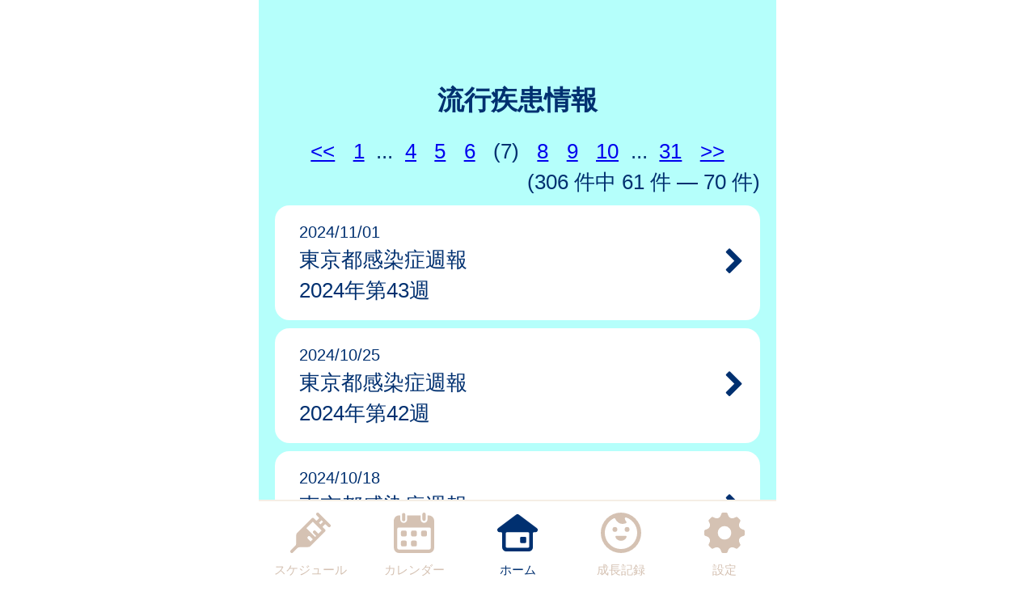

--- FILE ---
content_type: text/html
request_url: https://minato.city-hc.jp/open_announcement/epidemics/?page=7
body_size: 14688
content:

<!DOCTYPE html>
<html xmlns="http://www.w3.org/1999/xhtml">
	<head>
		<meta charset="utf-8" />
		<meta name="viewport" content="width=640">
				<title>港区『みなと母子（親子）手帳アプリ』</title>
		<meta name="keywords" content="港区,保健所,予防接種,予防接種スケジュール,病院,インフルエンザ"/>
		<meta name="description" content="みなと母子（親子）手帳アプリは子育て・予防接種情報サービスです"/>
		<link rel="stylesheet" type="text/css" href="/css/font-awesome.min.css?var=20170530" />
		<link rel="stylesheet" type="text/css" href="/css/whirl.min.css?var=20180131" />
		<link rel="stylesheet" type="text/css" href="/css/slick.css?var=20180101" />
		<link rel="stylesheet" type="text/css" href="/css/slick-theme.css?var=20180101" />
		<link rel="stylesheet" type="text/css" href="/js/lightbox2/dist/css/lightbox.min.css?var=20200123" />
		<link rel="stylesheet" type="text/css" href="/cities/minato/css/sp.css?var=b32405698e28fa90abb417b77b3e630508c77127caa8fafdc1181acee1c1f0a9" />
						<!--[if lt IE 9]>
		<script src="http://html5shiv.googlecode.com/svn/trunk/html5.js"></script>
		<![endif]-->
		<link rel="shortcut icon" type="image/png" href="/cities/minato/img/sp/favicon.png?date=20180718" />
		<link rel="apple-touch-icon" type="image/png"
			  href="/cities/minato/img/sp/apple-touch-icon.png?date=20180718">

		<script type="text/javascript">
			var base_url = "/";
		</script>
		<script type="text/javascript" src="/js/ie-polyfill.js?var=20200630"></script>
		<script type="text/javascript" src="/js/knockout-3.1.0.js?var=20170129"></script>
		<script type="text/javascript" src="/js/linq.min.js?var=20170129"></script>
		<script type="text/javascript" src="/js/jquery-1.11.1.min.js?var=20170129"></script>
		<script type="text/javascript" src="/js/jquery.isenable.js?var=20170129"></script>
		<script type="text/javascript" src="/js/slick.min.js?var=20181010"></script>
		<script type="text/javascript" src="/js/logger.js?var=20190528"></script>
		<script type="text/javascript" src="/cities/minato/js/plugin.mousedrags-crollable.js?var=20201018"></script>
		<script type="text/javascript" src="/cities/minato/js/app.common-behavior.js?var=c69bb1accbc00fe7be4c8af9c201bf4bd8a10f9eeb198147b42aef1b3d5ca9ea"></script>
		<script type="text/javascript" src="/js/ko-jquery-visualstate.js?var=20170129"></script>
			</head>
	<body>
				<div class="page-container">
			

			
<section class="toolbar">
	<div class="tool left">
	</div>
	<div class="tool right">
		
<section class="translation" style="text-align: right">
	<div id="google_translate_element"></div>
	<script type="text/javascript">
		function googleTranslateElementInit() {
			new google.translate.TranslateElement({
				pageLanguage: 'ja',
				includedLanguages: 'es,th,tl,ne,vi,pt,ru,zh-CN,zh-TW,ja,en,ko',
				layout: google.translate.TranslateElement.InlineLayout.SIMPLE
			}, 'google_translate_element');
		}
	</script>
	<script type="text/javascript" src="//translate.google.com/translate_a/element.js?cb=googleTranslateElementInit"></script>
</section>

	</div>
</section>

			<div>
				<h1 class="caption page-title">
		流行疾患情報	</h1>
	<section class="main-content">
			<div class="pagination">
							<div class="prev">
				<a href="?page=6" title="前のページへ">&lt;&lt;</a>
			</div>
							<div class="page-number">
				<a href="?page=1">1</a>
			</div>
			<div class="gap">...</div>
							<div class="page-number">
									<a href="?page=4">4</a>
							</div>
					<div class="page-number">
									<a href="?page=5">5</a>
							</div>
					<div class="page-number">
									<a href="?page=6">6</a>
							</div>
					<div class="page-number">
									(7)
							</div>
					<div class="page-number">
									<a href="?page=8">8</a>
							</div>
					<div class="page-number">
									<a href="?page=9">9</a>
							</div>
					<div class="page-number">
									<a href="?page=10">10</a>
							</div>
							<div class="gap">...</div>
			<div class="page-number">
				<a href="?page=31">31</a>
			</div>
							<div class="next">
				<a href="?page=8" title="次のページへ">&gt;&gt;</a>
			</div>
				<div class="summary">
			(306&nbsp;件中&nbsp;61&nbsp;件&nbsp;—&nbsp;70&nbsp;件)
		</div>
	</div>

		<div class="announcements">
			

							<section class="announcement">
										

											
						<ul class="list">
															<li class="list-item">
	<a class="list-item-link" href="/open_announcement/epidemics/a6SGSGG3oKvXPbjd">
					<div class="text-smaller">2024/11/01</div>
				<div>東京都感染症週報<br>2024年第43週</div>
		<i class="arrow-next fa fa-chevron-right fa-lg" aria-hidden="true"></i>
	</a>
</li>
															<li class="list-item">
	<a class="list-item-link" href="/open_announcement/epidemics/aoMhpTDqAxJ6iSzw">
					<div class="text-smaller">2024/10/25</div>
				<div>東京都感染症週報<br>2024年第42週</div>
		<i class="arrow-next fa fa-chevron-right fa-lg" aria-hidden="true"></i>
	</a>
</li>
															<li class="list-item">
	<a class="list-item-link" href="/open_announcement/epidemics/aQJpQ34647YvCSc8">
					<div class="text-smaller">2024/10/18</div>
				<div>東京都感染症週報<br>2024年第41週</div>
		<i class="arrow-next fa fa-chevron-right fa-lg" aria-hidden="true"></i>
	</a>
</li>
															<li class="list-item">
	<a class="list-item-link" href="/open_announcement/epidemics/alHhIauyBYt89Ilv">
					<div class="text-smaller">2024/10/11</div>
				<div>東京都感染症週報<br>2024年第40週</div>
		<i class="arrow-next fa fa-chevron-right fa-lg" aria-hidden="true"></i>
	</a>
</li>
															<li class="list-item">
	<a class="list-item-link" href="/open_announcement/epidemics/a0Ic8NC2P4MAtsau">
					<div class="text-smaller">2024/10/04</div>
				<div>東京都感染症週報<br>2024年第39週</div>
		<i class="arrow-next fa fa-chevron-right fa-lg" aria-hidden="true"></i>
	</a>
</li>
															<li class="list-item">
	<a class="list-item-link" href="/open_announcement/epidemics/acXizWFwebEcvN5Z">
					<div class="text-smaller">2024/09/27</div>
				<div>東京都感染症週報<br>2024年第38週</div>
		<i class="arrow-next fa fa-chevron-right fa-lg" aria-hidden="true"></i>
	</a>
</li>
															<li class="list-item">
	<a class="list-item-link" href="/open_announcement/epidemics/abl4Df8K7Am9ysfT">
					<div class="text-smaller">2024/09/20</div>
				<div>東京都感染症週報<br>2024年第37週</div>
		<i class="arrow-next fa fa-chevron-right fa-lg" aria-hidden="true"></i>
	</a>
</li>
															<li class="list-item">
	<a class="list-item-link" href="/open_announcement/epidemics/ad7azTgdAFya9XsO">
					<div class="text-smaller">2024/09/13</div>
				<div>東京都感染症週報<br>2024年第36週</div>
		<i class="arrow-next fa fa-chevron-right fa-lg" aria-hidden="true"></i>
	</a>
</li>
															<li class="list-item">
	<a class="list-item-link" href="/open_announcement/epidemics/aqPyEbBMfI6DDczf">
					<div class="text-smaller">2024/09/06</div>
				<div>東京都感染症週報<br>2024年第35週</div>
		<i class="arrow-next fa fa-chevron-right fa-lg" aria-hidden="true"></i>
	</a>
</li>
															<li class="list-item">
	<a class="list-item-link" href="/open_announcement/epidemics/a2miWSnJM4bFyALl">
					<div class="text-smaller">2024/08/30</div>
				<div>東京都感染症週報<br>2024年第34週</div>
		<i class="arrow-next fa fa-chevron-right fa-lg" aria-hidden="true"></i>
	</a>
</li>
													</ul>
									</section>
					</div>
	</section>
</div>
			<footer>
	<div class="global-menu-position">
		<nav class="global-menu">
	<div class="global-menu-item ">
		<a href="/all-schedules" class="block" data-login-required>
			<div class="global-menu-icon">
				<svg xmlns="http://www.w3.org/2000/svg" class="icon-svg" viewBox="0 0 48 48" height="50px" width="50px">
  <path class="icon" d="M97.456,1264.11l-13.571-13.57a1.862,1.862,0,0,0-1.322-.54,1.892,1.892,0,0,0-1.608.9,1.934,1.934,0,0,0,.336,2.34l2.619,2.62a0.787,0.787,0,0,1,.237.57,0.8,0.8,0,0,1-.237.57l-2.184,2.18a0.926,0.926,0,0,1-1.326,0l-2.34-2.34a1.889,1.889,0,0,0-2.645,0L58.14,1274.11a3.616,3.616,0,0,0-1.059,2.5L56.9,1287.1a3.355,3.355,0,0,1-.991,2.33l-5.328,5.33a1.915,1.915,0,0,0-.319,2.35,1.87,1.87,0,0,0,2.917.34l5.325-5.32a3.369,3.369,0,0,1,2.319-.99l10.567-.23a3.577,3.577,0,0,0,2.484-1.06l17.278-17.27a1.874,1.874,0,0,0,0-2.65l-2.34-2.34a0.929,0.929,0,0,1,0-1.32L91,1264.08a0.825,0.825,0,0,1,1.143,0l2.67,2.67A1.868,1.868,0,1,0,97.456,1264.11Zm-23.283,20.23-3.236-3.24a1.875,1.875,0,0,1,2.652-2.65l3.235,3.24Zm9.232-9.3-3.266-3.27a1.89,1.89,0,0,0-2.645,0,1.878,1.878,0,0,0,0,2.65l3.266,3.26-1.274,1.28-10.45-10.45,7.7-7.7,10.45,10.45Zm2.42-11.07-1.8-1.8,3.069-3.07,1.8,1.8Z" transform="translate(-50 -1250)"/>
</svg>

			</div>
			<div class="global-menu-description">スケジュール</div>
		</a>
	</div>
	<div class="global-menu-item ">
		<a href="/calendar" class="block" data-login-required>
			<div class="global-menu-icon">
				<svg xmlns="http://www.w3.org/2000/svg" class="icon-svg" viewBox="0 0 48 48" height="50px" width="50px">
  <path class="icon" d="M226.37,1283.98v3.39a1.784,1.784,0,0,1-1.762,1.8h-3.334a1.784,1.784,0,0,1-1.762-1.8v-3.39a1.778,1.778,0,0,1,1.762-1.8h3.334A1.778,1.778,0,0,1,226.37,1283.98Zm-13.763-13.65h-3.333a1.784,1.784,0,0,0-1.763,1.8v3.39a1.778,1.778,0,0,0,1.763,1.8h3.333a1.778,1.778,0,0,0,1.763-1.8v-3.39A1.784,1.784,0,0,0,212.607,1270.33Zm0,11.85h-3.333a1.778,1.778,0,0,0-1.763,1.8v3.39a1.784,1.784,0,0,0,1.763,1.8h3.333a1.784,1.784,0,0,0,1.763-1.8v-3.39A1.778,1.778,0,0,0,212.607,1282.18Zm12-11.85h-3.334a1.784,1.784,0,0,0-1.762,1.8v3.39a1.778,1.778,0,0,0,1.762,1.8h3.334a1.778,1.778,0,0,0,1.762-1.8v-3.39A1.784,1.784,0,0,0,224.608,1270.33Zm12,0h-3.333a1.784,1.784,0,0,0-1.763,1.8v3.39a1.778,1.778,0,0,0,1.763,1.8h3.333a1.778,1.778,0,0,0,1.763-1.8v-3.39A1.784,1.784,0,0,0,236.608,1270.33ZM247,1258.69v32a6.26,6.26,0,0,1-6.2,6.32H205.257a6.26,6.26,0,0,1-6.2-6.32v-24.03H199v-7.76a6.741,6.741,0,0,1,.335-2.08,6.52,6.52,0,0,1,6.153-4.53h1.3v4.76a4.035,4.035,0,1,0,8.068,0v-4.76h16.1v4.76a4.035,4.035,0,1,0,8.068,0v-4.76h1.461A6.578,6.578,0,0,1,247,1258.69Zm-4,9.9a1.912,1.912,0,0,0-1.9-1.93H204.956a1.912,1.912,0,0,0-1.9,1.93v22.1a2.218,2.218,0,0,0,2.2,2.24H240.8a2.218,2.218,0,0,0,2.2-2.24v-22.1Zm-8.08-9.66a2.008,2.008,0,0,0,1.982-2.02v-5.9a1.983,1.983,0,1,0-3.965,0v5.9A2.008,2.008,0,0,0,234.92,1258.93Zm-24.189.44h0.042a2,2,0,0,0,1.983-2.02v-5.89a2.008,2.008,0,0,0-1.983-2.02h-0.042a2.009,2.009,0,0,0-1.983,2.02v5.89A2,2,0,0,0,210.731,1259.37Z" transform="translate(-199 -1249)"/>
</svg>

			</div>
			<div class="global-menu-description">カレンダー</div>
		</a>
	</div>
	<div class="global-menu-item active">
		<a href="/" class="block">
			<div class="global-menu-icon">
				<svg xmlns="http://www.w3.org/2000/svg" class="icon-svg" viewBox="0 0 52 48" height="50px" width="50px">
  <path class="icon" d="M361.488,1296.98a5.362,5.362,0,0,1-5.274-5.43v-17.9a1.39,1.39,0,0,0-1.375-1.39h-1.9a2.952,2.952,0,0,1-2.67-1.63,3.008,3.008,0,0,1,.849-3.66l23.175-17.38a2.769,2.769,0,0,1,1.7-.58,2.833,2.833,0,0,1,1.7.57l23.174,17.39a3.005,3.005,0,0,1,.849,3.66,2.945,2.945,0,0,1-2.665,1.63h-1.915a1.372,1.372,0,0,0-1.361,1.38v17.91a5.363,5.363,0,0,1-5.275,5.43H361.488Zm1-24.72a1.682,1.682,0,0,0-1.665,1.69v16.64a1.626,1.626,0,0,0,1.618,1.63h27.1a1.629,1.629,0,0,0,1.623-1.64v-16.63a1.679,1.679,0,0,0-1.664-1.69H362.491Zm18.248,13.87a1.412,1.412,0,0,1-1.4-1.42v-5.11a1.4,1.4,0,0,1,1.4-1.41H385.8a1.4,1.4,0,0,1,1.394,1.41v5.11a1.411,1.411,0,0,1-1.394,1.42h-5.058Z" transform="translate(-349.969 -1249)"/>
</svg>

			</div>
			<div class="global-menu-description">ホーム</div>
		</a>
	</div>
	<div class="global-menu-item ">
		<a href="/growth/" class="block" data-login-required>
			<div class="global-menu-icon">
				<svg xmlns="http://www.w3.org/2000/svg" class="icon-svg" viewBox="0 0 48 48" height="50px" width="50px">
  <path class="icon" d="M516,1249a24,24,0,1,0,24,24A24,24,0,0,0,516,1249Zm-1.241,43.17a19.206,19.206,0,0,1-7.382-36.33,1.377,1.377,0,0,1,1.865.65,10.334,10.334,0,0,0,1.649,2.54,9.553,9.553,0,0,0,10.329,2.75c0.24-.09.474-0.18,0.7-0.28a1.19,1.19,0,0,0,.352-1.87,6.62,6.62,0,0,1-1.134-1.64,6.767,6.767,0,0,1-.6-1.84,1.208,1.208,0,0,1,1.56-1.36A19.207,19.207,0,0,1,514.759,1292.17Zm-3.113-23.18a2.862,2.862,0,1,0-2.862,2.87A2.861,2.861,0,0,0,511.646,1268.99Zm11.57-2.86a2.865,2.865,0,1,0,2.861,2.86A2.86,2.86,0,0,0,523.216,1266.13Zm-1.486,10.53H510.27a0.912,0.912,0,0,0-.9,1.1c0.6,2.66,3.338,4.67,6.628,4.67s6.03-2.01,6.628-4.67A0.913,0.913,0,0,0,521.73,1276.66Z" transform="translate(-492 -1249)"/>
</svg>

			</div>
			<div class="global-menu-description">成長記録</div>
		</a>
	</div>
	<div class="global-menu-item ">
		<a href="/settings/non-member" class="block">
			<div class="global-menu-icon">
				<svg xmlns="http://www.w3.org/2000/svg" class="icon-svg" viewBox="0 0 48 48" height="50px" width="50px">
  <path class="icon" d="M698,1274.9v-3.8a1.871,1.871,0,0,0-1.28-1.77c-2.57-.87-4.251-1.41-5.158-3.6h0c-0.91-2.2-.1-3.78,1.1-6.2a1.88,1.88,0,0,0-.349-2.16l-2.684-2.68a1.869,1.869,0,0,0-2.159-.35c-2.4,1.19-4,2.01-6.2,1.1h0c-2.191-.91-2.738-2.6-3.6-5.16A1.878,1.878,0,0,0,675.9,1249h-3.8a1.88,1.88,0,0,0-1.774,1.28c-0.857,2.55-1.406,4.25-3.6,5.16h0c-2.195.91-3.779,0.1-6.2-1.1a1.869,1.869,0,0,0-2.159.35l-2.684,2.68a1.88,1.88,0,0,0-.349,2.16c1.2,2.41,2.011,4,1.1,6.2s-2.608,2.74-5.158,3.6a1.871,1.871,0,0,0-1.28,1.77v3.8a1.871,1.871,0,0,0,1.28,1.77c2.546,0.86,4.249,1.41,5.158,3.6,0.912,2.21.085,3.82-1.1,6.2a1.877,1.877,0,0,0,.348,2.16l2.682,2.68a1.871,1.871,0,0,0,2.16.35c2.4-1.19,4-2.01,6.2-1.1h0c2.193,0.91,2.74,2.6,3.6,5.16A1.88,1.88,0,0,0,672.1,1297h3.8a1.88,1.88,0,0,0,1.774-1.28c0.858-2.55,1.41-4.25,3.614-5.16h0c2.18-.91,3.757-0.1,6.179,1.1a1.87,1.87,0,0,0,2.16-.35l2.683-2.68a1.879,1.879,0,0,0,.349-2.16c-1.2-2.4-2.01-4-1.1-6.2s2.614-2.74,5.162-3.6A1.871,1.871,0,0,0,698,1274.9Zm-22.735,6a8,8,0,1,1,6.638-6.64A8,8,0,0,1,675.265,1280.9Z" transform="translate(-650 -1249)"/>
</svg>

			</div>
			<div class="global-menu-description">設定</div>
		</a>
	</div>
</nav>

	</div>
</footer>

						
			<script type="text/javascript" src="/js/lightbox2/dist/js/lightbox.js?var=20200123"></script>
		</div>
					

	

<script type="text/javascript">
	$(function () {
		var before = 'before {' +
			'content: "";' +
			'display: block;' +
			'position: fixed;' +
			'top: 0;' +
			'z-index: -2;' +
			'width: inherit;' +
			'height: 100vh;' +
			'background-repeat: no-repeat;' +
			'background-position : center;' +
			'background-image : url(/cities/minato/img/sp/back_winter.png);' +
			'background-size :cover;' +
			'}</style>';
		$('head').append('<style>.page-container::' + before);
	});
</script>

			</body>
</html>
